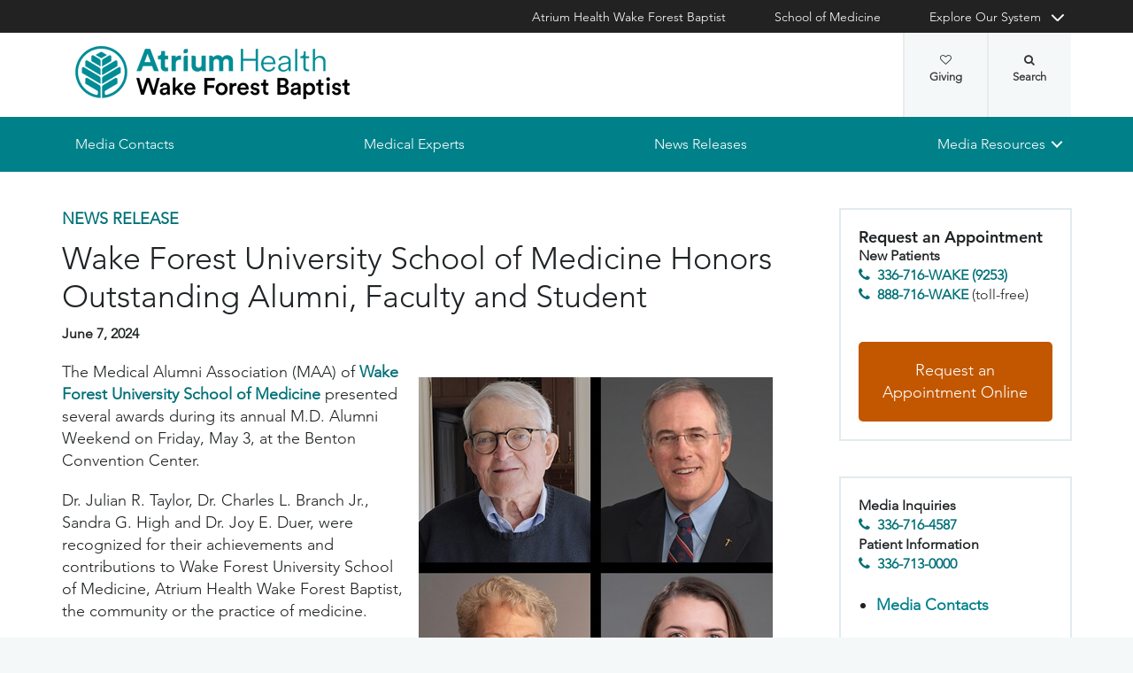

--- FILE ---
content_type: text/html; charset=utf-8
request_url: https://newsroom.wakehealth.edu/news-releases/2024/06/wake-forest-university-school-of-medicine-honors-outstanding-alumni-faculty-and-student
body_size: 43691
content:



<!DOCTYPE html>
<html lang="en">
<head>
    
    

    <!-- {4D33FFFF-3F2C-4DB3-979F-3A761DB5D4BD} -->
    
<title>Wake Forest University School of Medicine Honors Outstanding Alumni, Faculty and Student | Atrium Health Wake Forest Baptist</title>

<meta charset="UTF-8">
<meta http-equiv="X-UA-Compatible" content="IE=edge,chrome=1">
<meta name="description" content="The Medical Alumni Association (MAA) of Wake Forest University School of Medicine presented several awards during its annual M.D. Alumni Weekend on Friday, May 3, at the Benton Convention Center.">
<meta name="viewport" content="width=device-width, minimum-scale=1.0, maximum-scale=5.0">
<link rel="canonical" href="https://newsroom.wakehealth.edu/news-releases/2024/06/wake-forest-university-school-of-medicine-honors-outstanding-alumni-faculty-and-student" />

<meta property="og:title" content="Wake Forest University School of Medicine Honors Outstanding Alumni, Faculty and Student">
<meta property="og:url" content="https://newsroom.wakehealth.edu/news-releases/2024/06/wake-forest-university-school-of-medicine-honors-outstanding-alumni-faculty-and-student">
<meta property="og:image" content="">
<meta property="og:video" content="">
<meta property="og:description" content="The Medical Alumni Association (MAA) of Wake Forest University School of Medicine presented several awards during its annual M.D. Alumni Weekend on Friday, May 3, at the Benton Convention Center.">
<meta property="og:site_name" content="Atrium Health Wake Forest Baptist">

<meta name="twitter:card" content="summary">
<meta name="twitter:site" content="">
<meta name="twitter:title" content="Wake Forest University School of Medicine Honors Outstanding Alumni, Faculty and Student">
<meta name="twitter:description" content="The Medical Alumni Association (MAA) of Wake Forest University School of Medicine presented several awards during its annual M.D. Alumni Weekend on Friday, May 3, at the Benton Convention Center.">
<meta name="twitter:creator" content="">
<meta name="twitter:image" content="">
<meta name="nav_title" content="Wake Forest University School of Medicine Honors Outstanding Alumni, Faculty and Student">



<meta name="content_type" content="News Release">
<meta name="audience" content="Wake Forest Baptist Medical Center|Wake Forest School of Medicine">
<meta name="id" content="{4d33ffff-3f2c-4db3-979f-3a761db5d4bd}">
<meta name="first_letter" content="W">
<meta name="short_description" content="The Medical Alumni Association (MAA) of Wake Forest University School of Medicine presented several awards during its annual M.D. Alumni Weekend on Friday, May 3, at the Benton Convention Center.">
<meta name="display_date" content="06/07/2024">
<meta name="year" content="2024">






    

<link rel="stylesheet" href="//maxcdn.bootstrapcdn.com/font-awesome/4.3.0/css/font-awesome.min.css">
<link rel="shortcut icon" href="https://cdn.atriumhealth.org/_res/clinical/media/favicon.ico?v=20230615">
<link rel="stylesheet" href="https://cdn.atriumhealth.org/_res/clinical/styles/style.css?v=20230615">
<link rel="stylesheet" href="https://cdn.atriumhealth.org/_res/common/styles/coveo.css">
<link rel="stylesheet" href="https://cdn.atriumhealth.org/_res/clinical/styles/slick-theme.css">
<link rel="stylesheet" href="https://cdn.atriumhealth.org/_res/clinical/styles/slick.css">
<link rel="stylesheet" href="https://cdn.atriumhealth.org/_res/clinical/styles/form.css">
<link rel="stylesheet" href="https://cdn.atriumhealth.org/_res/clinical/styles/main.css?v=20230615">


    


    <!-- Google Tag Manager -->
    <!-- End Google Tag Manager -->






<!-- Coveo JavaScript Framework -->
<script>
    document.addEventListener('DOMContentLoaded', function () {
        coveoPage = document.querySelector('#CoveoSearchInterface');
        if (!coveoPage) {
            return;
        }

        coveoPageL05 = document.querySelector('#CoveoSearchInterface .L05');
        if (coveoPageL05) {
            return;
        }

        var spinner = document.createElement('div');
        spinner.className = 'fa fa-spinner';

        var spinnerHolder = document.createElement('div');
        spinnerHolder.className = 'spinner-holder';

        var spinnerContainer = document.createElement('div');
        spinnerContainer.id = 'coveo-spinner';

        spinnerHolder.appendChild(spinner)
        spinnerContainer.appendChild(spinnerHolder);
        document.body.appendChild(spinnerContainer);
    });
</script>
<script async class="coveo-script" src="https://static.cloud.coveo.com/searchui/v2.10116/js/CoveoJsSearch.Lazy.min.js"></script>
<script src="https://use.fortawesome.com/4fab3c45.js" async></script>

    
</head>
<body class=" ">
    


    <!-- Google Tag Manager (noscript) -->
    <!-- End Google Tag Manager (noscript) -->    



    <!-- BEGIN NOINDEX -->
    <!--googleoff: index-->
    <div class="skip-navigation">
        <a href="#" tabindex="0">Skip navigation</a>
    </div>
    
<header class="main-header solid-bg">

    
    


<div class="other-sites">
    <div class="container">
        <nav>
            <ul class="inline">
                        <li>
                                    <a href="https://www.wakehealth.edu/" target="">Atrium Health Wake Forest Baptist</a>

                        </li>
                        <li>
                                    <a href="https://school.wakehealth.edu/" target="">School of Medicine</a>

                        </li>
                            <li class="dropdown">

                                <a id="explore-other" data-toggle="dropdown" aria-haspopup="true" aria-expanded="false" href="#">Explore Our System</a>

                                <div aria-labelledby="explore-other" class="dropdown-menu">
                                    <ul>
                                                    <li>
                                                            <a href="https://www.brennerchildrens.org/" target="_blank">Brenner Children&#39;s Hospital</a>
                                                    </li>
                                                    <li>
                                                            <a href="https://www.wakehealth.edu/locations/facilities/comprehensive-cancer-center" target="">Comprehensive Cancer Center</a>
                                                    </li>
                                                            <li>
                                                                <span>Network Hospitals</span>
                                                           
                                                                    <ul>
                                                                                <li>

                                                                                    <a href="https://www.wakehealth.edu/locations/hospitals/davie-medical-center" target="_blank">Davie Medical Center</a>
                                                                                </li>
                                                                                <li>

                                                                                    <a href="https://www.wakehealth.edu/locations/hospitals/high-point-medical-center" target="_blank">High Point Medical Center</a>
                                                                                </li>
                                                                                <li>

                                                                                    <a href="https://www.wakehealth.edu/locations/hospitals/lexington-medical-center" target="_blank">Lexington Medical Center</a>
                                                                                </li>
                                                                                <li>

                                                                                    <a href="http://wilkesregional.com/" target="_blank">Wilkes Medical Center</a>
                                                                                </li>
                                                                    </ul>
                                                            </li>
                                    </ul>
                                </div>
                            </li>
            </ul>
        </nav>
    </div>
</div>


    
    



<div class="utility-nav">
    <div class="container">
        <div class="row">
                <div class="col-xs-3 col-lg-4 ">
                        <a href="/" class="navbar-brand" title="Atrium Health Wake Forest Baptist">
                            <img src="https://cdn.atriumhealth.org/-/media/wakeforest/clinical/images/logos-and-signatures/header-logo.png?mw=1200&amp;rev=d9a290ded17d487cb53a73fff72ef325&amp;hash=147F8AF89A1EA2F7EC956C2EA5FCF0AE" alt="Atrium Health Wake Forest Baptist" class="logo">
                        </a>
                </div>
            <div class="col-xs-9 col-lg-8">
                <!-- begin n-01-header-utility-nav.jade-->
                <form id="search" action="/search" title="Site Search">
                    <label for="search-terms" id="search-label"><i class="fa fa-search"></i><span class="hide">Search</span></label>
                    <div class="search-wrap">
                        <div class="search-slide">
                            <input type="text" name="q" id="search-terms" placeholder="Search Keyword">
                            
                            <input type="submit" value="Go" class="btn"><i class="fa fa-close"></i>
                        </div>
                    </div>
                </form>

                <nav>
                    <ul class="nav navbar-nav">
                                                    <li class="cta">
                                <a href="https://www.wakehealth.edu/about-us/philanthropy" target="">Giving<i class="fa fa-heart-o"></i></a>
                            </li>
                    </ul>
                </nav>
            </div>
        </div>
        <div style="height: 0px;width: 0px;overflow:hidden;position: absolute">
            <a href="/sitemap-html" title="Sitemap">Sitemap</a>
        </div>
    </div>
</div>




    

    
<!-- primary nav-->
<nav class="nav navbar main-nav">
    <div class="container">
        <div class="row">
            <div class="col-xs-12">
                <ul id="primary-nav-desk" class="primary-nav is-fixed desk-view">
                                    <li><a href="/media-contacts" target="">Media Contacts</a></li>
                                    <li><a href="/medical-experts" target="">Medical Experts</a></li>
                                    <li><a href="/News-Releases?q=&amp;year=&amp;audience=Wake+Forest+Baptist+Medical+Center&amp;sortby=0" target="">News Releases</a></li>
                                    <li class="has-children">
                                            <a href="#">Media Resources</a>
                                        
<ul class="secondary-nav is-hidden index">
    






    <li class="col-xs-12 col-md-3">
        <ul>
                        <li>
                                <a href="/news-media-resources/patient-information">Patient Information</a>
                                                    </li>
                        <li><a href="/-/media/WakeForest/Newsroom/Files/Media-Policies.pdf" target="">Media Policies</a></li>
                        <li>
                                <a href="https://www.wakehealth.edu/health-tips-and-stories">Health Tips and Stories</a>
                                                    </li>
        </ul>
    </li>
    




    <li class="col-xs-12 col-md-3">
        <ul>
                        <li>
                                <a href="/news-media-resources/photos-video-and-audio">Photos and B-roll</a>
                                                    </li>
                        <li><a href="https://www.wakehealth.edu/patient-and-family-resources/preparing-for-your-visit/maps-directions-and-parking" target="">Maps Directions and Parking</a></li>
        </ul>
    </li>
            </ul>

                                    </li>
                </ul>
            </div>
        </div>
    </div>
</nav>


    
    
<nav class="nav navbar mobile-nav">
    <div class="container">
        <div class="row">
            <div class="col-xs-12">
                <ul id="primary-nav" class="primary-nav is-fixed device-view">

                                    <li><a href="/media-contacts" target="">Media Contacts</a></li>
                                    <li><a href="/medical-experts" target="">Medical Experts</a></li>
                                    <li><a href="/News-Releases?q=&amp;year=&amp;audience=Wake+Forest+Baptist+Medical+Center&amp;sortby=0" target="">News Releases</a></li>
                                    <li class="has-children">
                                            <a href="#">Media Resources</a>
                                        
<ul class="secondary-nav is-hidden">

    <li class="go-back"><a href="#">Back</a></li>




                <li class="#"><a href="/news-media-resources/patient-information">Patient Information</a></li>
            <li><a href="/-/media/WakeForest/Newsroom/Files/Media-Policies.pdf" target="">Media Policies</a></li>
                <li class="#"><a href="https://www.wakehealth.edu/health-tips-and-stories">Health Tips and Stories</a></li>




                <li class="#"><a href="/news-media-resources/photos-video-and-audio">Photos and B-roll</a></li>
            <li><a href="https://www.wakehealth.edu/patient-and-family-resources/preparing-for-your-visit/maps-directions-and-parking" target="">Maps Directions and Parking</a></li>


</ul>

                                    </li>

                            <li class="gray cta">
                                <a href="https://www.wakehealth.edu/about-us/philanthropy" target="">Giving<i class="fa fa-heart-o"></i></a>
                            </li>
                    
                <li class="gray">
                    <a href="https://www.wakehealth.edu/" target="">Atrium Health Wake Forest Baptist</a>
                </li>
                <li class="gray">
                    <a href="https://school.wakehealth.edu/" target="">School of Medicine</a>
                </li>
                <li class="gray has-children">
                        <a href="#">
                            Explore Our System
                        </a>
                    <ul class="secondary-nav is-hidden">
                        <li class="go-back"><a href="#">Back</a></li>
                                        <li>
                                           <a href="https://www.brennerchildrens.org/" target="_blank">Brenner Children&#39;s Hospital</a>
                                             
                                        </li>
                                        <li>
                                           <a href="https://www.wakehealth.edu/locations/facilities/comprehensive-cancer-center" target="">Comprehensive Cancer Center</a>
                                             
                                        </li>
                                        <li class="has-children">
                                                 <a href="#">Network Hospitals</a>
                                                                                            <ul class="secondary-nav is-hidden">
                                                    <li class="go-back"><a href="#">Back</a></li>
                                                            <li>
                                                                <a href="https://www.wakehealth.edu/locations/hospitals/davie-medical-center" target="_blank">Davie Medical Center</a>
                                                            </li>
                                                            <li>
                                                                <a href="https://www.wakehealth.edu/locations/hospitals/high-point-medical-center" target="_blank">High Point Medical Center</a>
                                                            </li>
                                                            <li>
                                                                <a href="https://www.wakehealth.edu/locations/hospitals/lexington-medical-center" target="_blank">Lexington Medical Center</a>
                                                            </li>
                                                            <li>
                                                                <a href="http://wilkesregional.com/" target="_blank">Wilkes Medical Center</a>
                                                            </li>
                                                </ul>
                                        </li>
                    </ul>
                </li>

                </ul>
            </div>
        </div>
    </div>
</nav>

    <!-- begin header-buttons.jade-->
    <div class="header-buttons">
        <div class="container">
            <div class="row mb">
                <div class="col-xs-3 mb">
                    <a href="#primary-nav" class="nav-trigger">Menu<span></span></a>
                </div>
                    <div class="col-xs-6">
                            <a href="/" class="navbar-brand">
                                <img src="https://cdn.atriumhealth.org/-/media/wakeforest/clinical/images/logos-and-signatures/header-logo.png?mw=1200&amp;rev=d9a290ded17d487cb53a73fff72ef325&amp;hash=147F8AF89A1EA2F7EC956C2EA5FCF0AE" alt="Atrium Health Wake Forest Baptist" title="" class="logo">
                            </a>
                    </div>
                <div class="col-xs-3">
                </div>
            </div>
        </div>
    </div>
    <!-- end header-buttons.jade-->
    <!-- global search-->
    <!-- begin global-search.jade-->
    <!-- end global-search.jade-->


    <span id="coveoRestDomain" hidden>https://atriumhealthproduction2e3o79eek.orghipaa.coveo.com</span>

</header>
    <!--googleon: index-->
    <!-- END NOINDEX -->

    <div class="container-fluid">
    <div class="main-content" id="main-content">
        <div class="row">
            <main>
                <div class="full-width white-bg">
                    
                    <div class="container">
                        <div class="row">
                            

    <div class="two-thirds">
        






<!-- BEGIN NOINDEX -->
<!--googleoff: index-->
            <div class="page-title">
                <p class="content-type"><a href="/search?q=News Release">News Release</a></p>
            </div>
    <h1>Wake Forest University School of Medicine Honors Outstanding Alumni, Faculty and Student</h1>
    <div class="byline article-authors">
       
    </div>
    <div class="page-title-date">
            <p>June 7, 2024</p>
    </div>
<!--googleon: index-->
<!-- END NOINDEX -->






 
    <article>
        <div class="rte">
<p><img src="https://cdn.atriumhealth.org/-/media/wakeforest/newsroom/images/page-content/alumni-weekend-awards.jpg?h=429&amp;w=400&amp;rev=57c120f75c2944b39b71c652c19bf079&amp;hash=8DAE6B8E8318F237E66656F9802FBF80" style="height: 429px; width: 400px; float: right; margin-left: 10px;" alt="Wake Forest University School of Medicine Honors Outstanding Alumni, Faculty and Student." />The Medical Alumni Association (MAA) of <a href="https://school.wakehealth.edu/">Wake Forest University School of Medicine</a>&nbsp;presented several awards during its annual M.D. Alumni Weekend on Friday, May 3, at the Benton Convention Center.</p>
<p>Dr. Julian R. Taylor, Dr. Charles L. Branch Jr., Sandra G. High and Dr. Joy E. Duer, were recognized for their achievements and contributions to Wake Forest University School of Medicine, Atrium Health Wake Forest Baptist, the community or the practice of medicine.&nbsp;</p>
<p>Recipients of these awards are selected each year from nominations submitted to the MAA Nominations and Awards Committee and approved by the MAA Board of Directors.</p>
<p>In addition to the MAA Awards, the Friday night dinner celebrated the M.D. Class of 1974, inducting class members into the Bowman Gray Society to commemorate their 50th anniversary milestone. Each inductee was presented a hand-crafted medallion bearing the Wake Forest University seal and the likeness of Bowman Gray.&nbsp;</p>
<p>"We extend our heartfelt gratitude to these distinguished honorees for their unwavering commitment and dedication and congratulate them on receiving these prestigious awards,&rdquo; said Lisa Marshall, chief philanthropy officer and vice president of philanthropy and alumni relations for Wake Forest University School of Medicine and Atrium Health Wake Forest Baptist. &ldquo;The impactful and enduring contributions of these remarkable individuals have significantly strengthened and elevated our institution, ensuring its continued success. We are confident that Wake Forest University School of Medicine is well poised for a bright and promising future."</p>
<p>The <strong>Distinguished Achievement Award</strong>, presented to alumni who have distinguished themselves in the medical profession through patient care, research and leadership, was presented to <strong>Dr. Julian R. Taylor</strong>.&nbsp;</p>
<p>A native of Newton, N.C., Taylor has spent his medical career serving communities in eastern North Carolina.</p>
<p>Taylor earned a bachelor&rsquo;s degree in zoology with high honors from North Carolina State University and received the Lucy Reynolds Critz Scholarship to attend what was then known as the Bowman Gray School of Medicine at Wake Forest University, now known as Wake Forest University School of Medicine. As a medical student, he was a member of the Alpha Omega Alpha Honorary Medical Society and at graduation, in 1969, received the Cardiology Award and the Upjohn Award, which was given by members of the class to recognize a fellow classmate with potential as a physician.</p>
<p>He completed a rotating internship at Greenville (S.C.) General Hospital, served as general medical officer at Shaw Air Force Base in South Carolina and finished his family medicine residency at the Medical University of South Carolina in Charleston, S.C. He has been certified by the American Board of Family Medicine continuously since 1974.</p>
<p>In 1974, Taylor joined Ahoskie Family Physicians, a practice in Ahoskie, N.C., that included general medical care, pediatrics, obstetrics, and inpatient, emergency and nursing home care. He was named chief of the medical staff at what is now ECU Health Roanoke-Chowan Hospital in 1981 and in 1993, accepted a position as medical director and staff physician at the Boice-Willis Immediate Care Clinic in Rocky Mount, N.C. He returned to Ahoskie Family Physicians in 2001 to practice general outpatient medical care and nursing home care. The practice became Roanoke Chowan Community Health Center in 2005, and he remained on staff until his retirement in 2022.</p>
<p>During the 1980s, Taylor served the American Board of Family Medicine as an item writer, submitting questions to be considered for use in the board&rsquo;s certification and recertification exams. He also participated one year in reviewing exam questions that had been accepted for use by the board. Taylor also has served on the Hertford County Board of Health and the Hertford County Educational Foundation Board, and he holds lifetime memberships in the North Carolina Medical Society, the American Academy of Family Medicine, the North Carolina Academy of Family Medicine and the North Carolina State University Alumni Association.</p>
<p>The<strong> Distinguished Faculty Award</strong>, presented to individuals for outstanding contributions to Wake Forest University School of Medicine and Atrium Health Wake Forest Baptist through teaching and research and by demonstrating the highest principles of academic medicine, was presented to <strong>Dr. Charles L. Branch Jr.</strong>, retired professor and chair of neurosurgery at Wake Forest University School of Medicine.</p>
<p>Branch is a native of Montreal, Quebec, Canada, who grew up in Texas. He received his bachelor&rsquo;s degree from Oklahoma Christian and his medical degree from the University of Texas Southwestern Medical School. He completed his neurosurgical training at Wake Forest University School of Medicine and a clinical fellowship in neurological surgery at the University of California in San Francisco. He returned to Wake Forest University School of Medicine as a faculty member in the Department of Neurosurgery. He served as acting chair of the department from 2000 until his appointment as professor and chair in 2001, and he was awarded the Eben Alexander Jr. Endowed Chair in July 2002.</p>
<p>Over the course of his career, Branch has helped to train more than 60 neurosurgical residents. During his tenure as chair, the number of faculty in the department more than tripled and the number of residents in training doubled. Research funding from the National Institutes of Health for department faculty and collaborators grew from a modest number to more than $11 million in five-year awards.</p>
<p>Branch has been at the forefront of discovery for neurosurgery and is recognized internationally for surgical techniques he pioneered and perfected, including the minimally invasive posterior interbody lumbar fusion technique that has transformed the way clinicians perform spinal fusions. His work also resulted in the commercialization of numerous state-of-the-art medical devices, including more than 40 patents, as well as his toolkit for interbody spine fusion that is now used around the world.</p>
<p>His innovative thinking also sparked several major developments at Atrium Health Wake Forest Baptist, including the Thomas Hearn Brain Tumor Center of Excellence, the development of the stereotactic radiosurgery program and helping to bring the Gamma Knife &mdash; a type of radiation therapy used to treat brain tumors &mdash; to Wake Forest Baptist, where it was the first of its kind in North Carolina. He also partnered with the family of NASCAR Hall of Famer Richard Childress and Dr. Wayne Meredith to establish the Childress Institute for Pediatric Trauma in 2008.</p>
<p>In 2004, Branch was named editor-in-chief for The Spine Journal and subsequently served on the editorial board for The Journal of Neurosurgery &mdash; Spine. In 2021, he was appointed editor-in-chief for the International Journal of Spine Surgery. Over the years, his research interests have included brain tumor therapy, herniated discs, lumbar vertebrae, spinal diseases and trauma, spinal stenosis and spine degeneration. He has published 24 book chapters and 80 journal articles and abstracts. He also served in many leadership and editorial positions at prestigious neurosurgery and spine specialty organizations, including as director and chair of the American Board of Neurological Surgery and as president of the North American Spine Society.</p>
<p>The <strong>Distinguished Service Award</strong>, presented each year to individuals who have distinguished themselves through outstanding contributions to Wake Forest University School of Medicine, Atrium Health Wake Forest Baptist, the community or the practice of medicine, was presented to <strong>Sandra &ldquo;Sandy&rdquo; G. High</strong>.</p>
<p>High is a native of Philadelphia, who attended Temple University. She received her certificate for restaurant management from what is now known as The Restaurant School at Walnut College and earned her bachelor&rsquo;s degree from Salem College.</p>
<p>Shortly after moving to Winston-Salem, she joined Salem Kitchen Gourmet to Go and Catering, working for more than 10 years as manager and assisting with baking, food preparation, catered events and everyday logistics of running the business. She resigned in 2015 due to health issues and began full-time volunteer work.</p>
<p>As a long-standing member of the Atrium Health Wake Forest Baptist Medical Center Guild, she held numerous leadership positions including co-president for three terms. She has served on several local nonprofit advisory boards, including Moji Coffee &amp; More, a job-training and employment advocacy program for people with diverse abilities. High played a major role in connecting Moji graduates with opportunities to further their careers at Wake Forest Baptist.</p>
<p>High has been active with Wake Forest Baptist&rsquo;s Justice, Diversity, Equity and Inclusion task force, assisted with backpack programs and volunteered with the initial Wake Forest Baptist staff COVID-19 vaccine clinics. She frequently advises the DEAC (Delivering Equal Access to Care) Clinic, capitalizing on her background in catering and food service for the group&rsquo;s annual Night in The Quarter fundraiser along with numerous events sponsored by the Medical Center Guild.</p>
<p>High recently was named volunteer chef for Lasagna Love, a global nonprofit and grassroots movement that began at the onset of the COVID-19 pandemic following a single family&rsquo;s gesture to aid a neighbor. Lasagna Love aims to positively impact communities by connecting neighbors with neighbors through homemade meal delivery, seeking to eliminate stigmas associated with asking for help when it is needed most and to promote its mission to feed families, spread kindness and strengthen communities.</p>
<p>The <strong>Student Excellence Award</strong>, recognizing a fourth-year medical student whose peers believe best demonstrates the qualities needed to become a complete physician - knowledge, compassion and dedication - was presented to <strong>Dr. Joy E. Duer, Class of 2024</strong>.</p>
<p>Originally from Greenville, S.C., Duer received her undergraduate degree at Duke University, where she became interested in service to others through medicine and quality improvement. She conducted research on receptor-negative breast cancer at the Duke University Center for Global Women&rsquo;s Health Technologies and volunteered at the Durham VA Medical Center.</p>
<p>At Wake Forest University School of Medicine, Duer found her love for patient care and the intersection of humanism and medicine. Throughout her undergraduate medical education, she served the student body as chair of Wake Forest University School of Medicine&rsquo;s Honor Council, advocated for peers as a rotation group leader in the clinical year and mentored first-year medical students in clinical skills. Additionally, she learned the incredible value of a people-first mindset, and she worked to foster a community that acknowledges and values the unique challenges faced by medical trainees and providers.</p>
<p>Outside of medical school, she is an avid reader and runner and serves as an alumni interviewer for Duke undergraduate admissions. Duer is the first physician in her family and is a recipient of the U.S. Army Health Professions Scholarship. She will begin her residency in anesthesiology at Brooke Army Medical Center this summer and looks forward to sharing the Wake Forest community spirit and passion for quality and for equitable patient and provider care.</p>
<p><strong>Media contact: </strong>Joe McCloskey, <a href="mailto:jmcclosk@wakehealth.edu " title="jmcclosk@wakehealth.edu">jmcclosk@wakehealth.edu&nbsp;</a></p>        </div>
        
        <div class="rte">
                
        </div>
    </article>


    <!-- BEGIN NOINDEX -->
    <!--googleoff: index-->
    <!-- begin C-57, C-78: previous and next page nav-->
    <section class="page-nav">
        <div class="row">
            <div class="col-xs-12">
                <nav>
                    <ul>
                        <li>
                                    <a href="/news-releases/2024/06/vigorous-exercise-may-preserve-cognition-in-high-risk-patients-with-hypertension" class="btn">Vigorous Exercise May Preserve Cognition in High-Risk Patients With Hypertension<span>View Previous</span></a>
                        </li>
                        <li>
                                    <a href="/news-releases/2024/06/wake-forest-baptist-reports-record-setting-community-benefits-in-2023" class="btn">Atrium Health Wake Forest Baptist Reports Record-Setting $1.2 Billion in Community Benefits in 2023  <span>View Next</span></a>
                        </li>
                    </ul>
                </nav>
            </div>
        </div>
    </section>
    <!-- end C-57, C-78: previous and next page nav-->
    <!--googleon: index-->
    <!-- END NOINDEX -->

    </div>
    <div class="one-third">
        
<!-- BEGIN NOINDEX -->
<!--googleoff: index-->
<!--Begin Social Share-->
<!--<aside class="social-share">-->
    <!-- Go to www.addthis.com/dashboard to customize your tools -->
    <!--<div class="hidden-skip-navigation">
        <a href="#skip-social-links-3d4b0774-d62c-492b-95ff-342b80b66951">Skip Social Links</a>
    </div>
    <div class="addthis_inline_share_toolbox"></div>
    <a id="skip-social-links-3d4b0774-d62c-492b-95ff-342b80b66951"></a>
</aside>-->
<!--End Social Share-->
<!--googleon: index-->
<!-- END NOINDEX -->
<!--Generic Rich Text -->

        <aside class="rte ">
                <h3>Request an Appointment</h3>
                        <p style="background: white; margin: 0in 0in 0.0001pt;"><strong><strong><span>New Patients</span></strong><br>
<a href="tel:336-716-9253">336-716-WAKE (9253)</a></strong></p>
<p style="background: white; margin: 0in 0in 0.0001pt;"><strong></strong></p>
<p style="background: white; margin: 0in 0in 0.0001pt;"><strong><a href="tel:888-716-9253">888-716-WAKE</a>&nbsp;</strong>(toll-free)<strong></strong></p>
<p style="background: white; margin: 0in 0in 0.0001pt;">&nbsp;</p>            <a href="https://www.wakehealth.edu/appointments" class="btn" title="Request an Appointment Online" alt="Request an Appointment Online" >Request an Appointment Online</a>        </aside>
<!--End Generic Rich Text--><!--Generic Rich Text -->

        <aside class="rte ">
                        <p><strong>Media Inquiries<br />
</strong><a href="tel:336-716-4587" target="_blank" title="336-716-4587">336-716-4587</a></p>
<p><strong>Patient Information<br />
</strong><a href="tel:336-713-0000" target="_blank" title="336-713-0000">336-713-0000</a></p>
<ul>
    <li><a href="/media-contacts">Media Contacts</a></li>
</ul>                    </aside>
<!--End Generic Rich Text-->
    </div>

                        </div>
                    </div>
                </div>
            </main>
        </div>
        <div class="row">
            <div class="below full-width">
                




            </div>
        </div>
    </div>
</div>

    <!-- BEGIN NOINDEX -->
    <!--googleoff: index-->
    
<footer>
    <!-- begin c-09-social-connect.jade-->
    <!-- begin fe-01-text-callout.jade-->
    <div class="banner-full-width connect">
        <div class="container">
            <div class="row">
                <div class="col-xs-12">
                    <section class="banner">
                        <span class="component-header">Connect With Us</span>
                            <ul>
            <li><a href="https://www.facebook.com/atriumhealthwakeforestbaptist/" target="_blank" title="facebook"><i class="fa fa-facebook"></i></a></li>
                    <li><a href="https://twitter.com/atriumhealthwfb" target="_blank" title="twitter"><i class="fa fort fort-x-twitter"></i></a></li>
                    <li><a href="https://www.youtube.com/atriumhealthwakeforestbaptist" target="_blank" title="YouTube"><i class="fa fa-youtube"></i></a></li>
                        
    </ul>

                    </section>
                </div>
            </div>
        </div>
    </div>
    <!-- end fe-01-text-callout.jade-->
    <!-- end c-09-social-connect.jade-->
    <div class="container">
        <div class="row">
            <div class="col-xs-12">
                <section class="nav">
                    <div class="row">
                        <div class="col-xs-12 col-sm-4">
                            <a href="/" class="footer-brand" title="Atrium Health Wake Forest Baptist">
                                <img src="https://cdn.atriumhealth.org/-/media/wakeforest/clinical/images/logos-and-signatures/footer-logo.png?mw=1200&amp;rev=840fe909c8de4fba8d8146a714eb797d&amp;hash=D2C3F15C3D21922B840325DCFD5B99F0" alt="Atrium Health Wake Forest Baptist" class="logo">
                            </a>
                                                        <div class="rte"><p>Wake Forest Baptist Health does not discriminate on the basis of race, color, national origin, sex, age or disability.</p>
<p>&nbsp;</p>
<p>&nbsp;</p>
<p>&nbsp;</p>
<p><a href="https://www.wakehealth.edu/patient-and-family-resources/services-and-amenities/notice-of-nondiscrimination" style="color: #007078;">Learn more about our nondiscrimination policy and services available to you</a>.</p></div>
                        </div>
                        <!-- begin n-03-footer-utility-nav.jade-->


<div class="col-xs-12 col-sm-2">
    <nav>
        <ul>
                        <li><a href="https://www.wakehealth.edu/about-us" target="">About Us</a></li>
                        <li><a href="https://www.wakehealth.edu/about-us/careers" target="">Careers and Training Programs</a></li>
                        <li><a href="https://www.wakehealth.edu/about-us/our-website/employees" target="">Employees</a></li>
                        <li><a href="https://www.advocatehealth.org/" target="_blank">Advocate Health</a></li>
        </ul>
    </nav>
</div>                        

<div class="col-xs-12 col-sm-2">
    <nav>
        <ul>
                        <li><a href="https://www.wakehealth.edu/about-us/financial-statement" target="">Financial Statement</a></li>
                        <li><a href="https://www.wakehealth.edu/about-us/serving-our-communities" target="">Serving Our Communities</a></li>
                        <li><a href="https://www.wakehealth.edu/about-us/conflict-of-interest" target="">Conflict of Interest</a></li>
        </ul>
    </nav>
</div>                        

<div class="col-xs-12 col-sm-2">
    <nav>
        <ul>
                        <li><a href="https://www.wakehealth.edu/about-us/our-website/site-policies-and-statements" target="">Site Policies and Statements</a></li>
                        <li>
                                <a href="https://www.wakehealth.edu/about-us/our-website/report-a-website-problem">Report a Website Problem</a>
                        </li>
        </ul>
    </nav>
</div>                        

<div class="col-xs-12 col-sm-2">
    <nav>
        <ul>
                        <li><a href="https://www.wakehealth.edu/about-us/volunteer-services" target="">Volunteer Services</a></li>
                        <li><a href="https://www.wakehealth.edu/about-us/philanthropy" target="">Philanthropy</a></li>
                        <li><a href="https://school.wakehealth.edu/campus-and-community-life/campus-safety-and-security" target="">Annual Crime and Fire Report</a></li>
                        <li><a href="https://www.wakehealth.edu/patient-and-family-resources/contact-us" target="">Contact Us</a></li>
        </ul>
    </nav>
</div>                        <!-- end n-03-footer-utility-nav.jade-->
                    </div>
                </section>
                <hr>
                <!-- begin c-11-disclaimer-text.jade-->
                <!-- begin fe-03-text-panel.jade-->
                <section class="disclaimer">
                    <p>Disclaimer: The information on this website is for general informational purposes only and SHOULD NOT be relied upon as a substitute for sound professional medical advice, evaluation or care from your physician or other qualified health care provider.</p>
                                        <p class="component-header">Wake Forest Baptist Medical Center, Medical Center Boulevard, Winston-Salem, NC 27157. All Rights Reserved.</p>
                </section>
                <!-- end fe-03-text-panel.jade-->
                <!-- end c-11-disclaimer-text.jade-->
            </div>
        </div>
    </div>
</footer>


<!-- end gc-02-04-06-footer.jade-->
<div class="nav-overlay"></div>
    <!--googleon: index-->
    <!-- Rightpoint addition to support sitecore forms -->

    <!-- END NOINDEX -->
    


<script src="//code.jquery.com/jquery-3.7.1.min.js"></script>



<script src="https://cdn.atriumhealth.org/_res/common/js/lib/owl.carousel.min.js"></script>

<script src="https://cdn.atriumhealth.org/_res/common/js/main.js?date=20230615"></script>

<script src="https://cdn.atriumhealth.org/_res/common/js/lib/modernizr-custom.js"></script>
<script src="https://cdn.atriumhealth.org/_res/common/js/lib/picturefill.min.js"></script>
<script src="https://cdn.atriumhealth.org/_res/common/js/lib/bootstrap.min.js"></script>
<script src="https://cdn.atriumhealth.org/_res/common/js/lib/meganav.js"></script>
<script src="https://cdn.atriumhealth.org/_res/common/js/lib/skrollr.min.js"></script>
<script src="https://cdn.atriumhealth.org/_res/common/js/lib/typeahead.bundle.js"></script>
<script src="https://cdn.atriumhealth.org/_res/common/js/lib/skip-navigation.js"></script>
<script src="//cdnjs.cloudflare.com/ajax/libs/bootstrap-validator/0.4.5/js/bootstrapvalidator.min.js"></script>


<script src="//maps.googleapis.com/maps/api/js?key=AIzaSyDGy4XKtf4a2WGgDRYO50FnjGsbrEiilRw&amp;libraries=places"></script>

<!--coveo utils-->
<script src="https://cdn.atriumhealth.org/_res/common/js/lib/coveo-util.js?date=20230615"></script>
<script src="https://cdn.atriumhealth.org/_res/common/js/lib/url-search-params-polyfill.js"></script>

<!-- ah-prod-o-cd2  -->

<script id="ffaq"></script>

    



    <script type="text/javascript">
    
    window.addEventListener('load', function () {
        Coveo.SearchEndpoint.endpoints.default = new Coveo.SearchEndpoint({
            restUri: 'https://atriumhealthproduction2e3o79eek.orghipaa.coveo.com/rest/search',
            accessToken: 'xx45538e90-adc9-4d8f-be5d-5429c4a526a4'
        });
    });

    </script>



<!-- wait times-->
<script type="text/javascript" src="https://www.clockwisemd.com/hospitals/clockwise_api.js"></script>

<script type="text/javascript" src="https://cdn.atriumhealth.org/_res/common/js/lib/slick.js"></script>

    <!--modal view for doctor's pages (clinical) showing why no ratings available-->
    

    <!--modal view for provider's pages (clinical) showing schedule appointment available-->
    

    <!--modal view for provider search result page (clinical) showing schedule appointment available for selected provider -->
    

    <!-- modal for bch switch to lch -->

    <!--Coveo Search Logic-->
    
</body>
</html>